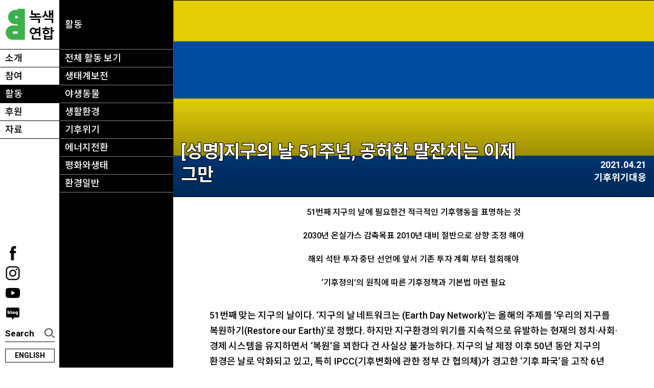

--- FILE ---
content_type: text/html; charset=UTF-8
request_url: https://www.greenkorea.org/wp-admin/admin-ajax.php?&action=dm_device_id
body_size: -279
content:
6979fb35-ad32-74a0-a826-5cc2f621f59c